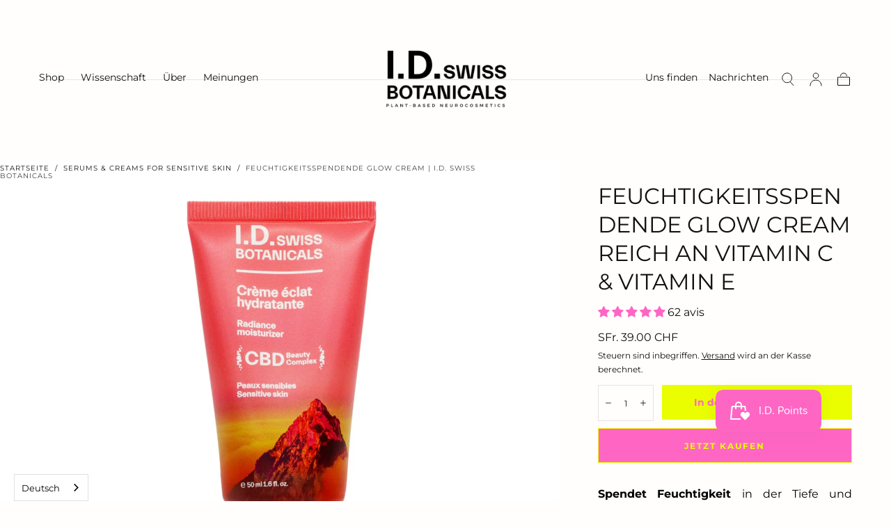

--- FILE ---
content_type: text/html; charset=utf-8
request_url: https://de.idswissbotanicals.ch/products/radiance-moisturizer?view=card
body_size: 915
content:

<card-product class="card-product  " data-handle="radiance-moisturizer" data-id="6768205496519-Recently-Viewed-">
  <div class="relative">

    <a href="/products/radiance-moisturizer" class="media card-product__media  has-hover" aria-label="Crème Éclat Hydratante Riche en Vitamine C & Vitamine E"><img src="//de.idswissbotanicals.ch/cdn/shop/files/day1.jpg?v=1717754615&amp;width=64" alt="Feuchtigkeitsspendende Glow Cream Reich an Vitamin C &amp; Vitamin E" width="540" height="540" loading="lazy" class=" js-media-default is-visible" sizes="(max-width: 360px) 100vw, (max-width: 480px) 480px, 540px" srcset="//de.idswissbotanicals.ch/cdn/shop/files/day1.jpg?v=1717754615&amp;width=360 360w,//de.idswissbotanicals.ch/cdn/shop/files/day1.jpg?v=1717754615&amp;width=480 480w">
<img src="//de.idswissbotanicals.ch/cdn/shop/products/Day_Creme_I.D.SWISSBOTANICALS.gif?v=1717754622&amp;width=64" alt="Feuchtigkeitsspendende Glow Cream Reich an Vitamin C &amp; Vitamin E" width="540" height="540" loading="lazy" class=" hover-img" sizes="(max-width: 360px) 100vw, (max-width: 480px) 480px, 540px" srcset="//de.idswissbotanicals.ch/cdn/shop/products/Day_Creme_I.D.SWISSBOTANICALS.gif?v=1717754622&amp;width=360 360w,//de.idswissbotanicals.ch/cdn/shop/products/Day_Creme_I.D.SWISSBOTANICALS.gif?v=1717754622&amp;width=480 480w">

    </a><!-- /.media --><div class="card-product__overlay-content"></div><!-- /.card-product__overlay-content -->
      <div class="card-product__sizes js-sizes svg-color-inherit no-js-hidden">
        <button type="button" class="card-product__sizes-btn-toggle js-btn-toggle-sizes button-reset" data-id="6768205496519-Recently-Viewed-" aria-label="Afficher les tailles">
          <svg width="24" height="24" viewBox="0 0 24 24" fill="none" xmlns="http://www.w3.org/2000/svg">
  <path d="M12 4V20" stroke="#111111" stroke-linecap="square"></path>
  <path d="M4 12H20" stroke="#111111" stroke-linecap="square"></path>
</svg>

        </button>

        <div class="card-product__sizes-content js-sizes-content" data-id="6768205496519-Recently-Viewed-">
          <div class="card-product__sizes-items">
            <div class="card-product__sizes-overlay">
              <div class="lds-ring">
  <span></span>

  <span></span>

  <span></span>

  <span></span>
</div><!-- /.lds-ring -->

            </div><!-- /.card-product__sizes-overlay -->

            <div class="card-product__sizes-messages js-messages">
              <div class="card-product__sizes-message js-success-message hidden">
                <svg width="24" height="24" viewBox="0 0 24 24" fill="none" xmlns="http://www.w3.org/2000/svg">
  <path d="M20 6L9 17L4 12" stroke="#111111" stroke-linecap="square" data-ignore-fill=""></path>
</svg>


                <p>In den Warenkorb gelegt</p>
              </div><!-- /.card-product__sizes-message -->

              <div class="card-product__sizes-message js-error-message hidden">
                <svg width="24" height="24" viewBox="0 0 24 24" fill="none" xmlns="http://www.w3.org/2000/svg">
  <path d="M18 6L6 18" stroke="currentColor" stroke-linecap="square"></path>
  <path d="M6 6L18 18" stroke="currentColor" stroke-linecap="square"></path>
</svg>



                <p data-text="">Etwas ist schief gelaufen! Bitte versuchen Sie es zu einem späteren Zeitpunkt erneut.</p>
              </div><!-- /.card-product__sizes-message -->
            </div><!-- /.card-product__sizes-messages -->

            
              <ul class="list-unstyled">

                <li>
                      <button type="button" class="card-product__sizes-btn button-reset js-btn-size " data-variantid="40103035437255" data-size="Default Title" title="Default Title">
                        
In den Warenkorb legen
                      </button>
                    </li>

              </ul><!-- /.list-unstyled -->
            
          </div><!-- /.card-product__sizes-items -->
        </div><!-- /.card-product__sizes-content -->
      </div><!-- /.card-product__sizes -->
</div><!-- /.relative -->

  <a href="/products/radiance-moisturizer" class="card-product__content focus-inset">
    <h6 class="card-product__title">Feuchtigkeitsspendende Glow Cream Reich an Vitamin C &amp; Vitamin E</h6><!-- /.card-product__title -->
<div class="price card-product__price">
  <div class="price__container"><div class="price__regular">
          <span class="visually-hidden">Regulärer Preis</span>
          <span>SFr. 39.00 CHF</span>
        </div></div>
</div>
</a></card-product><!-- /.card-product -->


--- FILE ---
content_type: text/css
request_url: https://de.idswissbotanicals.ch/cdn/shop/t/18/assets/section-product.css?v=65309371985633227231738758004
body_size: 6457
content:
:root{--input-border-radius-half: calc((var(--input-border-radius) - 1rem) / 2)}.no-js .product noscript{display:block}.product .caption{letter-spacing:0}.product__media{display:block;position:relative}.product__media .media{padding-block-end:177.78%}.product__media.product__media-layout--full .media{height:100%}@media screen and (min-width: 749px){.product__media.product__media-layout--full:not(.product__media--fit){height:93%}.product__media.product__media-layout--full:not(.product__media--fit){--product-media-area-height: 100%}.product__media.product__media--fit .media:not(.media--thumb){height:var(--product-media-area-height, 100%)}}@media screen and (max-width: 749px){.template-theme--mirage .product__media .media{padding-block-end:100%}}.swiper-wrapper__center{justify-content:center;margin:0 auto}.product__media .swiper{overflow:visible;margin-inline-start:0}.product__media .swiper-pagination{height:.3rem;inset-block-start:auto;inset-block-end:0}.product__media .swiper-pagination .swiper-pagination-progressbar-fill{background-color:var(--color-heading-text)}@media screen and (min-width: 750px){.product__media .swiper-pagination{display:none}.product__media-layout--full .product__media-slider .media>*,.product__media-layout--full .product__media-slider .media img{height:inherit}}.product__media .media.media--thumb{padding-block-end:100%}.product__media-layout--full .swiper{width:100%;height:100%}.product--single-media .product__media .swiper{width:100%}.product__media-layout--full{height:auto}.product__media .swiper-buttons path{stroke:var(--color-body-text, #111111)}@media screen and (min-width: 750px){.product__media-layout--full{height:var(--product-media-area-height)}}@media screen and (min-width: 990px){.product__media-layout--full .swiper{width:100%}.product--single-media .product__media .swiper{max-width:83%;margin-inline:auto}.product__media .swiper-buttons{padding-inline:3.2rem}.product__media .swiper-button{width:6.4rem;height:6.4rem}.product .container .product-gallery__close,.product .container .product__modal-triggers{position:absolute;inset-block-end:2.4rem;inset-inline-start:2.4rem;z-index:2}}.product__media-layout--full.product__media .product__media-slider .media.media--thumb{aspect-ratio:1;height:auto}.product__media-layout--full .swiper{width:100%}.product__gallery-opener{position:relative;pointer-events:none;opacity:0;will-change:opacity;transition:opacity var(--duration-default)}.pswp--product-media-gallery{background-color:var(--color-body-background)}.pswp--product-media-gallery:not(.pswp--zoomed-in){-webkit-user-drag:none}.pswp--product-media-gallery .pswp__button{width:auto}.pswp--product-media-gallery .pswp__button svg{width:2.4rem;height:2.4rem}.pswp--product-media-gallery .pswp__button--close{margin-block-start:1.6rem;margin-inline-end:1.6rem;width:3.6rem;height:3.6rem}.pswp--product-media-gallery .pswp__button--arrow--prev{inset-inline-start:var(--section-spacing-unit-mobile)}.pswp--product-media-gallery .pswp__button--arrow--next{inset-inline-end:var(--section-spacing-unit-mobile)}@media screen and (min-width: 750px){.pswp--product-media-gallery .pswp__button svg{width:4.8rem;height:4.8rem}.pswp--product-media-gallery .pswp__button--arrow--prev{inset-inline-start:var(--page-gutter)}.pswp--product-media-gallery .pswp__button--arrow--next{inset-inline-end:var(--page-gutter)}}.pswp--product-media-gallery .pswp__top-bar .pswp__button--close,.product__gallery-toggle,.product-gallery__close{background-color:var(--color-body-background);color:var(--color-heading-text);display:flex;align-items:center;justify-content:center;width:3.2rem;height:3.2rem;padding:0;border:none;border-radius:0;z-index:2;cursor:pointer;will-change:background-color;transition:background-color var(--duration-default),color var(--duration-default)}@media screen and (min-width: 750px){.pswp--product-media-gallery .pswp__top-bar{width:auto;height:6rem}.pswp--product-media-gallery .pswp__top-bar .pswp__button--close,.product__gallery-toggle,.product-gallery__close{width:6rem;height:6rem}}.pswp--product-media-gallery .pswp__item{background-color:var(--color-body-background)}@media screen and (min-width: 1400px){.product--single-media .product__media .swiper{max-width:100%}}@media (hover: hover) and (pointer: fine){.pswp--product-media-gallery .pswp__top-bar .pswp__button--close:hover,.product__gallery-toggle:hover,.product-gallery__close:hover{background-color:var(--color-body-text);color:var(--color-body-background)}}@media (prefers-reduced-motion){.pswp--product-media-gallery .pswp__top-bar .pswp__button--close{transition:none}}.product__gallery-wrapper .media video{object-fit:contain}.product__gallery-opener~.product__gallery-opener{position:absolute;inset-block-end:0;inset-inline-start:0}.product__gallery-opener.is-active{pointer-events:all;opacity:1;z-index:2}.pswp--product-media-gallery{position:absolute;inset-block-start:0;inset-inline-start:0;width:var(--product-media-area-width, 100%);height:var(--product-media-area-swiper-height, 100%);overflow:hidden;z-index:var(--z-modals)}.pswp--product-media-gallery .pswp{position:relative}.pswp .pswp__top-bar{width:100%}.pswp .pswp__top-bar .pswp__button--zoom{display:none}.pswp .pswp__content>*:not(iframe,model-viewer,video){width:100%;height:auto}.pswp .pswp__content>iframe,.pswp .pswp__content>model-viewer,.pswp .pswp__content>video{width:100%;height:100%}@media screen and (min-width: 750px){.pswp .pswp__content>*:not(iframe,video){width:auto;height:100%}}.pswp .pswp__counter{text-shadow:none;color:var(--color-body-text)}.pswp--touch .pswp__button--arrow{visibility:visible!important}.product-gallery{background-color:var(--color-body-background);display:none;width:100%;height:var(--product-media-area-swiper-height, 100%);position:absolute;inset-block-start:0;inset-inline-start:0;z-index:calc(var(--z-modals) - 1)}.product-gallery[open]{display:block}.product-gallery__dialog,.product__gallery-content,.product__modal-slider{height:100%}.product__gallery-content{background-color:var(--color-body-background)}.product__gallery-wrapper,.product__gallery-content .product__gallery-wrapper .media{width:100%;height:100%}.product__gallery-content .swiper-arrows{z-index:2}.product-gallery__close,.product__modal-triggers{position:absolute;inset-block-end:1.6rem;inset-inline-start:1.6rem;z-index:2;border:1px solid rgba(0,0,0,.05)}.product__modal-triggers{display:flex;gap:.8rem}@media screen and (min-width: 750px){.product-gallery__close,.product__modal-triggers{inset-block-end:2.4rem;inset-inline-start:var(--page-gutter)}}.product__breadcrumbs ul{display:block;word-break:break-word;word-wrap:break-word}.product__breadcrumbs li{display:inline-block}.product__breadcrumbs li:not(.breadcrumbs__separator){display:inline}@media screen and (max-width: 749px){.product--single-media .product__breadcrumbs,.product--no-media .product__breadcrumbs{padding-inline:var(--page-gutter)}}.product__grid__item--media,.product__grid{position:relative}.product__grid__item--media{overflow:hidden}.product__grid{row-gap:.8rem}.product__grid__item--media{order:2}.product__media-layout--full .product__media-slider{height:100%}.product__bar{order:1;margin-block-start:.8rem}.product .container .product__bar .container{padding:0 2.4rem}.product .container-fluid .product__bar .container{padding:0 var(--page-gutter)}.product__grid__item--content{order:3}.product__tags{position:absolute;inset-block-start:0;inset-inline-end:var(--page-gutter)}.product__tags.marquee-tags{font-size:var(--font-size-static-small);line-height:1.15;letter-spacing:var(--letter-spacing-medium);text-transform:uppercase}@media screen and (max-width: 749px){.product__container--no-padding-mobile{padding:0}.product__media-layout--partial .media,.product__media-layout--full .media{padding-bottom:120%}}@media screen and (max-width: 990px){.product__breadcrumbs{position:relative;inset-inline:0}.product__breadcrumbs,.product__tags :first-child{color:var(--color-heading-text)!important}}.product__content{margin-block:2.3rem;padding:0 var(--page-gutter)}.product__content .subify-product-price-wrapper .subify-discount-percentage{border:none;font-size:var(--font-size-extra-small);padding:0;margin:0;text-transform:uppercase;color:var(--color-price-accent);letter-spacing:var(--letter-spacing-medium)}.product__content .subify-product-price-wrapper{justify-content:space-between}.product__content>*{margin-block-end:1.2rem}.product__content.justify-center>*{justify-content:flex-start;text-align:start}@media screen and (min-width: 990px){.product .container-fluid .product__bar .container{padding:0}.product__content.justify-center>*{justify-content:center;text-align:center}}.product__content .product__app-block{color:var(--color-heading-text)}.product__content .product__app-block .shopify_subscriptions_app__title{font-size:var(--font-size-static-small);line-height:1.15;text-transform:uppercase;letter-spacing:.1rem;color:var(--color-heading-text)!important}.product__content .product__app-block .shopify_subscriptions_fieldset{font-family:var(--font-body-family);font-size:var(--font-size-static-small);color:var(--color-heading-text)}.product__content .product__app-block .shopify_subscriptions_fieldset>div{border-color:var(--color-border-elements)!important}.product__content .product__app-block .shopify_subscriptions_app_block_label_children li{font-family:var(--font-heading-family);font-size:var(--font-size-static-small);color:var(--color-heading-text)}.product__content .product__app-block .shopify_subscriptions_app_block_label{color:var(--color-heading-text);border-color:var(--color-border-elements)!important}.product__content .product__app-block .shopify_subscriptions_in_widget_price{font-size:var(--font-size-small);line-height:var(--line-height-medium);font-weight:var(--font-weight-normal)}.product__content .product__app-block label{display:flex;justify-content:center;align-items:flex-start}.product__content .product__app-block li label{display:flex;justify-content:start;align-items:flex-start}.product__content .product__app-block .shopify_subscriptions_app_block_label_children{padding-left:0}.product__content .product__app-block .shopify_subscriptions_purchase_option_wrapper{align-items:center}.product__title{justify-content:flex-start;margin-block:1.6rem 1.3rem}@media screen and (max-width: 990px){.product__title{justify-content:center}.product .product__title{font-size:calc(var(--font-heading-scale) * 2.4rem);line-height:calc(1 + .3 / var(--font-heading-scale))}}.product__content--has-mobile-tags{position:relative;padding-block-start:.1rem}@media screen and (max-width: 989px) and (min-width: 750px){.product__content{padding-inline:2rem}}@media screen and (min-width: 750px){.product__grid--has-media{grid-template-columns:repeat(2,1fr)}.product__bar{grid-column:span 2}.product__tags{inset-inline-end:0}.product__media{position:sticky;inset-block-start:var(--header-height, var(--default-header-height));width:50vw}.product__grid__item--media{overflow:visible}}@media screen and (min-width: 990px){.product__grid__item,.product__bar{order:initial}.product--single-media .product__bar{order:1;margin-block-end:2.9rem}.product--single-media .product__grid__item--media{order:2}.product--single-media .product__grid__item--content{order:3}.product__media .media{padding-block-end:140%}.product__media .media.media--thumb,.container .product__media-layout--partial.product__media .media.media--thumb{padding-block-end:100%}.product__bar--fixed-desktop{position:absolute;inset-inline-start:0;inset-inline-end:auto;width:100%;margin-block:2.4rem;z-index:2}.product--single-media .product__bar{margin-block-start:2.4rem}.product__grid--has-media .product__bar--fixed-desktop{width:55%}.product .container .product__grid--has-media,.product .container-fluid .product__grid--has-media{gap:0;grid-template-columns:60% 40%}.product__media{width:100%}.container .product__media:not(.product__media--fit){height:100%}.product__content{padding-inline:2rem}.product .product__content{margin-block:5rem}.product__title{margin-block:2rem 1.6rem}}.product__media,.product__media .media:not(.media--thumb){background-color:var(--color-background-light)}.product__media .media:not(.media--thumb) img{mix-blend-mode:darken}.product__media .media.media--thumb img{background-color:var(--color-white)}@media screen and (min-width: 1250px){.product .container-fluid .product__grid--has-media{grid-template-columns:62.7% 37.3%}.product .container .product__grid--has-media .product__bar--fixed-desktop{width:60%}.product .container-fluid .product__grid--has-media .product__bar--fixed-desktop{width:62.5%}.product__content{padding-inline:var(--page-gutter)}}@media screen and (min-width: 1400px){.product--single-media .product__grid--has-media{grid-template-columns:repeat(12,1fr);gap:0 2.6rem}.product--single-media .product__bar{grid-column:span 12}.product--single-media .product__grid__item--media{grid-column:2 / 7}.product--single-media .product__grid__item--content{grid-column:8 / 12}.product--single-media .product__content{max-width:none;padding-inline:0}}.product__price .price{font-size:var(--font-size-static-medium)}@media screen and (min-width: 990px){.product__price .price{font-size:var(--font-size-medium)}}.product__button-xr{display:flex;align-items:center;justify-content:center;padding:1.2rem;border:none;background-color:var(--color-background-accent-1)}.product__button-xr[data-shopify-xr-hidden]{display:none}.product__button-xr svg{margin-inline-end:.8rem}.product__price .price__notice{color:var(--color-body-text);margin-block-start:.4rem}.product__price ins{color:var(--color-error)}.product__price del{display:inline-block;margin-inline-end:0;color:var(--color-body-text)}.product__price--subscription{display:flex;justify-content:space-between;align-items:center;flex-wrap:wrap;gap:0 1rem}.product__price--subscription .price,.product__price--subscription .price__container{display:contents}.product__price--subscription .price__sale{flex:1}.product__price--subscription .price__container>:first-child{order:1}.product__price--subscription .price__container>:nth-child(2){order:3;flex-basis:100%}.product__subscription-price{margin-block:0;order:4}.product__price-subscription{order:2;margin-block:0;color:var(--color-price-accent);text-transform:uppercase;font-size:var(--font-size-static-small)}.product__selector{margin-block-start:2.4rem}.product-selector--stacked{display:flex;column-gap:.8rem;row-gap:1.2rem;flex-direction:row}@media screen and (max-width: 989px){.product-selector--stacked{column-gap:1.2rem;flex-direction:column}}.product-selector__buttons{padding:0;border:none;border-radius:0}.product-selector__buttons legend{margin-block-end:.8rem;padding:0;text-transform:uppercase;color:var(--color-heading-text);font-size:var(--font-size-static-small);letter-spacing:.2rem}.product-selector__buttons label{font-size:1rem}.product-selector__buttons .dropdown__list,.product__purchase-options .dropdown__list{border-radius:0 0 var(--input-border-radius-half) var(--input-border-radius-half);border-block-start:0;transition:none}.dropdown.is-open .dropdown__summary .dropdown__button{border-radius:var(--input-border-radius-half) var(--input-border-radius-half) 0 0}.product-selector__buttons .dropdown__button{display:flex;align-items:center;color:var(--color-heading-text)}.product-selector__buttons .dropdown__item-button,.product__purchase-options .dropdown__item-button{padding:.8rem 4.8rem .8rem 1.6rem;text-align:start}.product-selector__buttons .dropdown__item-button:not([disabled]){color:var(--color-heading-text)}.product__swatch{border-color:var(--color-border-elements);color:var(--color-heading-text)}.product__swatch:not(.product__swatch--color){display:flex;align-items:center;justify-content:center;width:auto;min-width:3.2rem;font-size:1rem;text-transform:uppercase;padding-inline:.8rem}.product__swatch{will-change:border-color;transition:border-color var(--duration-default);border-color:var(--color-border-elements)}.product__swatches input:disabled+.swatch{cursor:default;background:linear-gradient(to top right,#fff calc(50% - 1px),#aaa,#fff calc(50% + 1px))}@media (hover: hover){.product__swatch:not(input:disabled+.product__swatch):hover{transform:none!important;border-color:var(--color-heading-text)}}.product-selector__buttons+.product-selector__buttons{margin-block-start:2rem}.product-selector--stacked .product-selector__buttons+.product-selector__buttons{margin-block-start:0}.product-selector__dropdown,.product-selector__buttons dropdown-input{flex:1}.product__size-guide .size-guide-container .size-guide-table-wrapper{--table-width: max-content;overflow-x:auto;padding-inline:.1rem;min-height:45rem}.product__size-guide .size-guide-container .size-guide-table-wrapper.with-shadow{padding-inline-start:0;padding-inline-end:.1rem}.product__size-guide .size-guide-table-wrapper.with-shadow th:first-child,.product__size-guide .size-guide-table-wrapper.with-shadow td:first-child{box-shadow:inset -4px 0 2px -3px #0000001a}.product__size-guide .size-guide-table-wrapper th:first-child,.product__size-guide .size-guide-table-wrapper td:first-child{position:sticky;left:0;background-color:var(--color-white);z-index:2}.size-guide-table th{position:sticky;top:0;background-color:var(--color-white);z-index:3}.product__size-guide .size-guide-container::-webkit-scrollbar{height:.1rem}.product__size-guide .size-guide-container::-webkit-scrollbar-thumb{background-color:#000}.product__size-guide .size-guide-container::-webkit-scrollbar-track{background-color:var(--color-white)}.product__size-guide{display:block;margin-block-start:1rem}.product__size-guide summary span{color:var(--color-heading-text)}@media screen and (min-width: 990px){.product__size-guide{margin-block-start:.5rem}}.product__purchase-options{display:block;margin-block-start:var(--spacing-5)}.product__purchase-options .dropdown__button{color:var(--color-heading-text)}.product__purchase-options-body,.product__purchase-group-selects{will-change:opacity,visibility,max-height;transition:opacity var(--duration-default),visibility var(--duration-default),max-height var(--duration-default)}.product__purchase-options-body.is-hidden{max-height:0;opacity:0;visibility:hidden;padding-block-start:0}.product__purchase-options-body{position:relative;padding-block-start:2.4rem;z-index:2}.product-selector__submit{width:100%}.product__purchase-options-foot{display:flex;align-items:center;flex-wrap:wrap;gap:0 1rem;margin-block-end:var(--spacing-5)}.product__purchase-options-description-title{max-width:70%;color:var(--color-heading-text);font-size:var(--font-size-static-small)}.product__purchase-options .dropdown__label{font-size:var(--font-size-static-small);color:var(--color-heading-text)}.product__subscription-description{width:100%;flex:1}.product__subscription-policy summary span{color:var(--color-heading-text)}.product__subscription-description p{font-size:var(--font-size-static-small);margin-block:0}.product__text--body{margin-block:.6rem;display:flex;align-items:center;gap:1rem;color:var(--color-heading-text)}.product__text--body svg{width:1.6rem;flex-shrink:0}.product__text--link a{text-decoration:none;letter-spacing:inherit}.product__text+.product__text{margin-block-start:0}.product__content>product-form{display:block;margin-block-end:2rem}.product__form{display:grid;gap:1.6rem}.product__form [data-error-wrapper]{grid-row:4 / 5}.product__form .shopify-payment-button__button--hidden{position:absolute!important;overflow:hidden;width:1px;height:1px;margin:-1px;padding:0;border:0;clip:rect(0 0 0 0);word-wrap:normal!important}.product-selector__quantity quantity-input{width:100%}.product-selector__quantity .quantity__input{flex:1}.product-selector__quantity .quantity__button{width:3.5rem;display:flex;align-items:center;justify-content:center}.product-selector__quantity .quantity__button svg{width:1rem}.product-selector__quantity .quantity__input{height:5rem}.product__content .product__accordion span{pointer-events:none}.product__accordion .accordion__button span svg{width:2rem;height:2rem}.product__accordion .accordion__icon{position:relative;display:flex;align-items:center;justify-content:center;margin-inline-end:1.2rem}.accordion__section .accordion__icon>svg{position:absolute;transition:transform var(--duration-default),opacity var(--duration-default)}.accordion__section.is-active .accordion__icon svg:first-child{opacity:0;transform:rotate(-90deg)}.accordion__section.is-active .accordion__icon svg:last-child{opacity:1;transform:none}.product__form--seperate .product-selector__quantity{grid-column:span 2 / span 2}@media screen and (max-width: 749px){.product__form [data-error-wrapper],.product__form .product-selector__submit,.product__form .shopify-payment-button,.product__form .gift-card-recipient-form,.product__form:not(.product__form--inline) .product-selector__submit,.product__form .product-selector__quantity{grid-column:span 2 / span 2}}@media screen and (min-width: 750px){.product__form--inline{grid-template-columns:8rem auto;grid-template-rows:5rem auto auto;gap:1.2rem}.product__form--inline .quantity__button{width:1rem}.product__form--inline .quantity__wrapper{width:100%}.product__form--inline .product-selector__quantity .quantity__button{padding-inline:.5rem;width:2rem;margin-inline:0}.product__form [data-error-wrapper]{grid-row:3 / 4;grid-column:span 2}.product__form .shopify-payment-button,.product__form .gift-card-recipient-form{grid-column:span 2}.product__form:not(.product__form--inline) .product-selector__submit{grid-column:span 2}}@media screen and (min-width: 990px){.product-selector__buttons{display:flex;gap:1rem 1.5rem;flex:1}.product__swatches{flex:1}}.product-bar{position:fixed;inset-block-end:0;inset-inline-start:0;width:100%;height:6.6rem;padding:.8rem;background-color:var(--color-background-inverse);margin-block-end:0;z-index:var(--z-modals);will-change:opacity;transition:opacity var(--duration-default);opacity:1;visibility:visible}.product-bar,.product-bar>*{will-change:opacity,visibility;transition:opacity var(--duration-default),visibility var(--duration-default)}.template-theme--sahara .product-bar{padding:0;height:fit-content}.template-theme--sahara .product-bar__options{display:flex}.template-theme--sahara .product-bar__options>*{flex:1}.template-theme--sahara .product-bar__options .dropdown__button{height:5rem}@media screen and (max-width: 749px){.product-bar.is-hidden{opacity:0;visibility:hidden;pointer-events:all}}@media screen and (min-width: 750px){.product-bar.is-hidden,.product-bar{opacity:0;visibility:hidden;pointer-events:none}}.product-bar__button{position:absolute;inset-block-start:0;inset-inline-start:0;width:100%}.product-bar__options{display:flex}.product-bar>.is-hidden{visibility:hidden;opacity:0;pointer-events:none}.product-bar--large .product-bar__options{flex-wrap:wrap}.product-bar--large .product-bar__options>*:not(button){flex-basis:33.33%}.product-bar--large .product-bar__options>button,.product-bar--no-options .product-bar__options>*{flex-basis:100%}.product-bar .product-selector__dropdown{margin-inline-end:1rem}.product-bar .select-input__el{height:5rem;padding-inline:.8rem 2rem;border-width:0}.product-bar .select-input__wrapper svg{inset-inline-end:.8rem}.product-bar .dropdown.is-open .dropdown__summary .dropdown__button{border-radius:0 0 calc((var(--input-border-radius) - 1rem) / 2) calc((var(--input-border-radius) - 1rem) / 2)}.product-bar .dropdown__list{inset-block-start:auto;inset-block-end:calc(100% + -0px);min-height:auto;border-radius:calc((var(--input-border-radius) - 1rem) / 2) calc((var(--input-border-radius) - 1rem) / 2) 0 0;border-block-end:0}.product-bar .dropdown__list .dropdown__item-button{padding:.8rem 1.6rem;text-align:start}.product__inventory-notice{margin-block-start:1.6rem;gap:.6rem}.product__inventory-notice svg{width:2rem}.product__pickup-availabilities{display:block;margin-block-start:2.3rem}.pickup-availability-preview{display:grid;grid-template-areas:"title drawer-button" "meta meta";align-items:center;gap:0 1rem;padding-block:2.2rem;border-block-start:.1rem solid var(--color-border-elements)}.pickup-availability__info-title,.pickup-availability__info-meta{font-size:var(--font-size-static-small);margin-block:0}.pickup-availability__info-title{grid-area:title;color:var(--color-heading-text)}.pickup-availability__info-meta{grid-area:meta}.pickup-availability__drawer{grid-area:drawer-button}.pickup-availability__drawer .drawer__title{margin-block-end:3.2rem}.pickup-availability__drawer .drawer__button-text{padding-block-start:0;color:var(--color-heading-text)}.pickup-availability-store{padding:3rem 1.6rem 3.3rem;border:.1rem solid var(--color-border-elements);border-width:.1rem 0}.pickup-availability-store+.pickup-availability-store{border-block-start:0}.pickup-availability-store .pickup-availability-store__title{color:var(--color-heading-text);font-size:var(--font-size-static-large);margin-block:0 1.2rem}.pickup-availability-store .pickup-availability-store__preview{display:flex;gap:1rem;align-items:center;color:var(--color-heading-text);font-size:var(--font-size-static-small);margin-block-end:1.5rem}.pickup-availability-store .pickup-availability-address,.pickup-availability-store .pickup-availability-address p{font-style:normal;font-size:var(--font-size-static-small)}@media screen and (min-width: 990px){.product__pickup-availabilities summary{text-align:end}.pickup-availability-preview{padding-block:2rem}}.spr-starrating{flex-wrap:wrap}.spr-starrating.spr-summary-starrating .spr-stars{margin-inline-end:.5rem}.spr-stars span[role=img]{display:inline-flex;align-items:center;height:100%}.spr-stars span[role=img] svg{margin-inline-end:.3rem}.spr-starrating.spr-summary-starrating:not(#shopify-product-reviews .spr-starrating.spr-summary-starrating):not(.product-quickview__rating .spr-starrating){font-size:0}.spr-starrating .spr-stars+.spr-stars,.spr-summary-starrating a{color:var(--color-body-text);font-size:var(--font-size-static-small);display:flex;align-items:center}.spr-summary-starrating a{padding-block:0;text-transform:capitalize;letter-spacing:0}.spr-summary-starrating a:before{content:none}.spr-summary-starrating a .visually-hidden{width:auto;height:auto;margin:0 0 0 .4rem;position:static!important}.main-product__tabs-wrapper{max-width:calc(100vw - var(--page-gutter));overflow:hidden}.main-product__tabs{display:flex;align-items:center;justify-content:center;margin-block-end:.8rem;border-block-end:1px solid var(--color-background-light)}.main-product__tabs button{margin:0 1.2rem;padding:0 0 1.2rem;outline:none;cursor:pointer;border:none;transition:.3s;margin:0 .8rem;font-family:var(--font-body-family);font-size:var(--font-size-small);color:currentColor;font-size:1.4rem;line-height:1;text-transform:capitalize;background-color:transparent;text-overflow:ellipsis;overflow:hidden}.main-product__tabs button:hover,.main-product__tabs button.active{border-block-end:.1rem solid var(--color-black)}.main-product__tab-content{display:none;text-align:center;font-size:var(--font-size-extra-small);animation:fadeEffect 1s}@keyframes fadeEffect{0%{opacity:0}to{opacity:1}}.product__media .swiper-thumbs.swiper-horizontal,.product__media .swiper-thumbs.swiper-vertical{overflow:hidden}.product__media .swiper-thumbs.swiper-horizontal{max-width:100%}@media screen and (min-width: 750px){.product__media .swiper-thumbs.swiper-vertical{max-width:6rem;max-height:385px}}.product__media .swiper-thumbs.swiper-horizontal .swiper-slide{height:auto;position:relative;inset-block-start:0;inset-inline-start:0;border:1px solid rgba(0,0,0,.05);width:6rem!important}.product__media .swiper-thumbs.swiper-vertical .swiper-slide{border:1px solid rgba(0,0,0,.05)}.product__media .swiper-thumbs.swiper-vertical .swiper-slide-thumb-active,.product__media .swiper-thumbs.swiper-horizontal .swiper-slide-thumb-active{border:2px solid rgba(0,0,0,.5)}.product__media-slider .swiper-thumbs.swiper-horizontal{margin:.8rem}@media screen and (min-width: 750px){.product__media .swiper-thumbs{position:absolute;inset-block-start:7.2rem;width:6.3rem;inset-inline-start:var(--page-gutter);column-gap:.1rem}.product__media .swiper-thumbs .swiper-slide{cursor:pointer;max-height:6.2rem}.product__media .swiper-thumbs .swiper-slide-thumb-active{border:1px solid var(--color-heading-text)}.product__media .swiper-thumbs .swiper-slide .media img{height:100%}.product__media .swiper-thumbs .swiper-slide .media .media__badge{position:absolute;inset-block-start:.4rem;inset-inline-end:.4rem;margin-inline-start:auto;width:2rem;height:2rem;padding:.3rem;background-color:var(--color-white);z-index:2}.product__media .swiper-thumbs .swiper-slide .media .media__badge svg{width:100%;height:100%;opacity:.6;fill:var(--color-heading-text)}.product .container .swiper-thumbs{inset-inline-start:2.4rem}.product .container .swiper-thumbs.swiper-vertical{width:6rem;height:auto;overflow:hidden}.product .container .swiper-thumbs.swiper-vertical .swiper-slide{width:6rem;height:6rem!important}.product .swiper-thumbs.swiper-vertical,.product .swiper-thumbs.swiper-horizontal{position:absolute;overflow:hidden}.product .swiper-thumbs.swiper-vertical{width:6rem;height:100%}.product .swiper-thumbs.swiper-horizontal{width:100%;height:auto;inset-block-start:auto;inset-inline-start:calc(var(--page-gutter) + 6rem + 1rem);inset-block-end:1.6rem;cursor:pointer}}.template--giftcard .swiper-thumbs,.template--giftcard .product__modal-triggers{display:none}.container-fluid .product__media-layout--full .swiper{width:100%}@media screen and (min-width: 990px){.container-fluid .product__media-layout--full .media:not(.media--thumb) img{max-width:var(--product-media-area-width, 80rem);width:auto;height:var(--product-media-area-height, 100vh);margin-inline:calc((var(--product-media-area-width, 80rem) - var(--product-media-width, 80rem)) / 2)}}.container .product__media-layout--full .swiper,.container-fluid .product__media-layout--partial .swiper#product-media-gallery{width:100%}@media screen and (min-width: 990px){.container-fluid .product__media-layout--partial .swiper#product-media-gallery{width:60%}}@media screen and (min-width: 1920px){.container-fluid .product__media-layout--partial .swiper#product-media-gallery{width:40%}}.container .product__media-layout--partial .swiper{width:100%}@media screen and (min-width: 990px){.container .product__media-layout--partial .swiper{width:60%}}@media screen and (min-width: 1280px){.container .product__media-layout--partial .swiper{width:60%}}@media screen and (min-width: 1920px){.container .product__media-layout--partial .swiper{width:60%}}@media screen and (min-width: 2560px){.container .product__media-layout--partial .swiper{width:60%}}@media screen and (min-width: 3840px){.container .product__media-layout--partial .swiper{width:60%}}.recipient-form{--recipient-checkbox-margin-block-start: .64rem;display:block;position:relative;margin-block-end:1.2rem}.recipient-form-field-label{margin:.6rem 0}.recipient-form-field-label--space-between{display:flex;justify-content:space-between}.recipient-checkbox{flex-grow:1;font-size:var(--font-size-static-small);line-height:var(--line-height-small);letter-spacing:var(--letter-spacing-medium);display:flex;word-break:break-word;align-items:flex-start;max-width:inherit;position:relative;cursor:pointer;text-transform:uppercase;color:var(--color-heading-text);transition:opacity var(--duration-default)}.no-js .recipient-checkbox{display:none}.recipient-form>input[type=checkbox]{position:absolute;width:1.6rem;height:1.6rem;margin:var(--recipient-checkbox-margin-block-start) 0;inset-block-start:0;inset-inline-start:0;border:.1rem solid var(--color-border-elements);background:transparent;z-index:-1;appearance:none;-webkit-appearance:none;transition:border-color var(--duration-default),background-color var(--duration-default)}.recipient-form>input[type=checkbox]:before{content:"";position:absolute;inset-block-start:50%;inset-inline-start:50%;transform:translate(-50%,-50%);height:.6rem;width:.6rem;background-color:currentColor;opacity:0;transition:opacity var(--duration-default)}[dir=rtl] .recipient-form>input[type=checkbox]:before{transform:translate(50%,-50%)}.recipient-fields__field{margin:0 0 2rem}.recipient-fields .field__label{white-space:nowrap;text-overflow:ellipsis;overflow:hidden}.recipient-fields .field__input.text-area{padding:1.6rem;min-height:11.4rem}.recipient-checkbox>svg{margin-block-start:0;margin-inline-start:.2rem;margin-inline-end:1.2rem;flex-shrink:0}.recipient-form .icon-checkmark{visibility:hidden;position:absolute;inset-block-start:.4rem;inset-inline-start:.28rem;z-index:5}.recipient-form>input[type=checkbox]:checked+label .icon-checkmark{visibility:visible}.js .recipient-fields{display:none}.recipient-fields hr{margin:1.6rem auto}.recipient-form>input[type=checkbox]:checked~.recipient-fields{display:block;animation:animateMenuOpen var(--duration-default) ease}.recipient-form>input[type=checkbox]:not(:checked,:disabled)~.recipient-fields,.recipient-email-label{display:none}.js .recipient-email-label.required,.no-js .recipient-email-label.optional{display:inline}.recipient-form ul{line-height:calc(1 + .6 / var(--font-body-scale));padding-inline-start:4.4rem;text-align:start}.recipient-form ul a{display:inline}.recipient-form .error-message:first-letter{text-transform:capitalize}@media screen and (forced-colors: active){.recipient-fields>hr{border-block-start:.1rem solid rgb(var(--color-background))}.recipient-checkbox>svg{background-color:inherit;border:.1rem solid rgb(var(--color-background))}.recipient-form>input[type=checkbox]:checked+label .icon-checkmark{border:none}}
/*# sourceMappingURL=/cdn/shop/t/18/assets/section-product.css.map?v=65309371985633227231738758004 */


--- FILE ---
content_type: text/css
request_url: https://de.idswissbotanicals.ch/cdn/shop/t/18/assets/section-complete-the-set.css?v=29593859743811689281738758004
body_size: 304
content:
.section-complete-the-set:not(:has(.swiper-slide)):not(:has(.section__drawer)){display:none}.section-complete-the-set .section__slider-buttons{position:static;transform:none}.section-complete-the-set .section__slider-buttons button{margin-block-start:0}.section-complete-the-set .section__media{padding-block-end:80%}.section-complete-the-set .section__buttons{display:flex;flex-direction:column;justify-content:center;margin-block-end:2.4rem}.section-complete-the-set .section__drawer-button{display:flex;align-items:center;justify-content:space-between;gap:0 1rem;padding-block:2.4rem;font-family:var(--font-heading-family);font-size:var(--font-size-medium);color:var(--color-link-text);text-transform:none}.section-complete-the-set .section__drawer-button svg{will-change:transform;transition:transform var(--duration-default)}@media (hover:hover){.section-complete-the-set .section__drawer-button:hover{color:var(--color-link-text)}.section-complete-the-set .section__drawer-button:hover svg{transform:translate(25%)}[dir=rtl] .section-complete-the-set .section__drawer-button:hover svg{transform:translate(-25%)}}.section-complete-the-set .section__drawer-button:before{content:none}.section-complete-the-set .section__buttons>*:not(:first-child) .section__drawer-button,.section-complete-the-set .section__buttons>.section__drawer-button:not(:first-child){border-block-start:.1rem solid var(--color-border-elements)}.section-complete-the-set--flipped-mobile .section__grid>:first-child{order:2}.section-complete-the-set--flipped-mobile .section__grid>:last-child{order:1}.section__grid{row-gap:0}.section-complete-the-set .section__head{margin-block-end:2.4rem}.section-complete-the-set .section__title{font-size:2.4rem}.collapsible__content{display:none;opacity:0;visibility:hidden;transition:opacity .5s,visibility .5s,height .5s;height:0;padding:1.5rem 0;border-block-start:.1rem solid var(--color-default-border-elements)}.collapsible__button{cursor:pointer}.collapsible__button svg{transform:rotate(90deg)}.collapsible__button-active svg{transform:rotate(-90deg)}.section-complete-the-set .section__drawer-button.collapsible__button:hover svg{transform:rotate(90deg) translate(25%)}[dir=rtl] .section-complete-the-set .section__drawer-button.collapsible__button:hover svg{transform:rotate(-90deg) translate(25%)}.section-complete-the-set .section__drawer-button.collapsible__button-active:hover svg{transform:rotate(-90deg) translate(25%)}[dir=rtl] .section-complete-the-set .section__drawer-button.collapsible__button-active:hover svg{transform:rotate(90deg) translate(25%)}[dir=rtl] .section-complete-the-set .section__container svg{transform:rotate(180deg)}[dir=rtl] .section-complete-the-set .swiper-buttons .swiper-button--next{transform:rotate(0)}@media screen and (max-width: 749px){.section-complete-the-set .section__container{padding-inline:0}.section-complete-the-set .section__head,.section-complete-the-set .section__buttons,.section-complete-the-set .section__media{padding-inline:var(--page-gutter)}.section-complete-the-set .section__slider{margin-inline-start:var(--page-gutter)}}@media screen and (min-width: 750px){.section-complete-the-set .section__grid{grid-template-columns:51.5% 47%}.section-complete-the-set .section__drawer-button{width:76%;margin-inline:auto 3.6rem;text-transform:none;font-family:var(--font-heading-family)}.section-complete-the-set .collapsible__content{width:76%;margin-inline:auto 3.6rem}.section-complete-the-set:not(:has(.swiper-slide)) .section__drawer-button,.section-complete-the-set:not(:has(.swiper-slide)) .collapsible__content{margin-inline:auto}.section-complete-the-set--flipped-mobile .section__grid>:first-child,.section-complete-the-set--flipped-mobile .section__grid>:last-child{order:initial}.section-complete-the-set--flipped-desktop .section__grid{direction:rtl}.section-complete-the-set--flipped-desktop .section__grid>*{direction:initial}.section-complete-the-set .card-product__media{padding-block-end:132%}.section-complete-the-set .section__grid:has(.hidden+.grid__item),.section-complete-the-set .section__grid--centered{grid-template-columns:initial;margin-inline:auto}.section-complete-the-set .section__grid:has(.hidden+.grid__item) .section__drawer-button,.section-complete-the-set .section__grid--centered .section__drawer-button{width:66%;margin-inline:auto}.section-complete-the-set .section__grid:has(.hidden+.grid__item) .collapsible__content,.section-complete-the-set .section__grid--centered .collapsible__content{width:66%;margin-inline:auto}}.section-complete-the-set:has(.section__drawer details[open]){position:relative;z-index:var(--z-header)}
/*# sourceMappingURL=/cdn/shop/t/18/assets/section-complete-the-set.css.map?v=29593859743811689281738758004 */


--- FILE ---
content_type: text/css
request_url: https://de.idswissbotanicals.ch/cdn/shop/t/18/assets/section-before-and-after.css?v=168378134999726734061738758004
body_size: 793
content:
:root{--ims-handle-circle-width: 4.4rem;--ims-label-padding: 2.25rem}.section-before-and-after{padding:var(--section-vertical-padding) 0;background-color:var(--color-body-background)}.before-and-after-grid{position:relative;display:grid;gap:4rem}.section_slider_layout--full .before-and-after-grid{grid-template-rows:auto auto;gap:4rem}.section_slider_layout--full .before-and-after-grid-col-text-content{display:grid;grid-template-columns:50% 50%}.section_slider_layout--full .before-and-after-grid-col-text-content-text-container{padding-inline-end:4rem}.section_slider_layout--full .before-and-after-grid-col-text-content-button-container{display:flex;align-items:flex-end;justify-content:flex-end}.section_slider_layout--full .section-before-and-after-content{margin-block-end:0}@media screen and (max-width: 749px){.section_slider_layout--full .before-and-after-grid-col-text-content{grid-template-rows:auto auto;grid-template-columns:1fr;gap:0}.section_slider_layout--full .before-and-after-grid-col-text-content-text-container{padding-inline-end:0}.section_slider_layout--full .before-and-after-grid-col-text-content-button-container{display:flex;align-items:flex-start;justify-content:flex-start}.section_slider_layout--full .section-before-and-after-content{margin-block-end:3rem}}.section_slider_layout--shrink .before-and-after-grid{grid-template-columns:1fr minmax(2rem,86.2rem);gap:4rem}@media screen and (max-width: 1199px){.section_slider_layout--shrink .before-and-after-grid{grid-template-rows:auto auto;grid-template-columns:1fr;gap:4rem}}.section-before-and-after{padding:var(--section-vertical-padding) 0}.section-before-and-after-title{margin-block-start:0;margin-block-end:1.6rem;letter-spacing:-.01em;line-height:1.3}.section_slider_layout--shrink .section-before-and-after-content{margin-block-start:0;margin-block-end:4.25rem;letter-spacing:-.01em;line-height:1.6}@media screen and (max-width: 749px){.section_slider_layout--shrink .section-before-and-after-content{margin-block-end:3rem}}.ims-container{position:relative;overflow:hidden;height:60rem;width:100%}@media screen and (max-width: 749px){.ims-container{height:21.6rem}}.ims-container .ims-images-wrapper .ims-image{position:absolute;height:100%;width:100%;pointer-events:none;user-select:none;-webkit-user-select:none;-webkit-touch-callout:none}.ims-container .ims-images-wrapper .ims-image-before .ims-placeholder-svg{background-color:var(--color-background-accent-1)}.ims-container .ims-images-wrapper .ims-image-after .ims-placeholder-svg{background-color:var(--color-background-accent-2)}.ims-container .ims-images-wrapper .ims-image img,.ims-container .ims-images-wrapper .ims-image svg{height:100%;width:100%;object-fit:cover}.ims-container .ims-images-wrapper .ims-image-after{clip-path:polygon(0 0,50% 0,50% 100%,0 100%)}.ims-container .ims-slider{position:absolute;inset-block-start:0;height:100%;width:100%;z-index:10}input[type=range].before-and-after-input{position:absolute;-webkit-appearance:none;-moz-appearance:none;appearance:none;height:100%;width:100%;background-color:transparent;outline:none;cursor:pointer}input[type=range]::-webkit-slider-runnable-track .before-and-after-input{-webkit-appearance:none;appearance:none;box-shadow:none;border:none;background:transparent}input[type=range]::-moz-range-track .before-and-after-input{-moz-appearance:none;-webkit-appearance:none;appearance:none;box-shadow:none;border:none;background:transparent}input[type=range]::-ms-track .before-and-after-input{-webkit-appearance:none;appearance:none;box-shadow:none;border:none;background:transparent}input[type=range]::-webkit-slider-thumb .before-and-after-input{-webkit-appearance:none;appearance:none;height:var(--ims-handle-circle-width);width:var(--ims-handle-circle-width);box-shadow:none;border:none;background:transparent}input[type=range]::-moz-range-thumb .before-and-after-input{-moz-appearance:none;-webkit-appearance:none;appearance:none;height:var(--ims-handle-circle-width);width:var(--ims-handle-circle-width);box-shadow:none;border:none;background:transparent}input[type=range]::-ms-thumb .before-and-after-input{-webkit-appearance:none;appearance:none;height:var(--ims-handle-circle-width);width:var(--ims-handle-circle-width);box-shadow:none;border:none;background:transparent}[dir=rtl] .ims-container .ims-slider .ims-handle-line{transform:translate(-50%);left:50%;inset-inline-start:auto;z-index:3}.ims-container .ims-slider .ims-handle-line,.ims-container .ims-slider div:empty.ims-handle-line{position:absolute;inset-block-start:0;inset-inline-start:50%;display:block;height:100%;width:2px;background-color:var(--color-white);pointer-events:none}.ims-container .ims-slider .ims-handle-circle,.ims-container .ims-slider div:empty.ims-handle-circle{position:absolute;z-index:2;inset-block-start:calc(50% - .4rem);inset-inline-start:50%;display:block;height:var(--ims-handle-circle-width);width:var(--ims-handle-circle-width);background:url("data:image/svg+xml; utf8, <svg xmlns='http://www.w3.org/2000/svg' x='0px' y='0px' viewBox='0 0 24 24' fill='currentColor'><path d='M15.4,16.8l-1.1-0.4c1-2.3,1.8-3.4,3.3-4.4c-1.6-1-2.4-2.1-3.3-4.3l1.1-0.4c1,2.4,1.8,3.3,3.7,4.3l1,0.5l-1,0.5C17.2,13.4,16.4,14.3,15.4,16.8z' fill='white' /><path d='M8.6,16.8c-1-2.5-1.8-3.3-3.7-4.3l-1-0.5l1-0.5c2-1,2.7-1.9,3.7-4.3l1.1,0.4C8.7,9.9,7.9,11,6.3,12c1.5,0.9,2.4,2.1,3.4,4.4L8.6,16.8z' fill='white' /></svg>"),var(--color-background-primary);border:2px solid var(--color-white);border-radius:50%;background-size:contain;cursor:pointer;transform:translate(-50%,-50%)}[dir=rtl] .ims-container .ims-slider .ims-handle-circle,[dir=rtl] .ims-container .ims-slider div:empty.ims-handle-circle{transform:translate(50%,-50%)}.ims-container .ims-label{position:absolute;inset-block-end:var(--ims-label-padding);z-index:3;padding:0;background:transparent;color:var(--color-white);font-family:var(--font-heading-family);font-size:1.8rem;font-weight:300;line-height:160%;letter-spacing:1px;text-transform:capitalize;user-select:none;-webkit-user-select:none;-webkit-touch-callout:none}.ims-container .ims-label.ims-label-before{inset-inline-start:var(--ims-label-padding)}.ims-container .ims-label.ims-label-after{inset-inline-end:var(--ims-label-padding)}@media screen and (max-width: 749px){.ims-container .ims-label{display:none}}
/*# sourceMappingURL=/cdn/shop/t/18/assets/section-before-and-after.css.map?v=168378134999726734061738758004 */


--- FILE ---
content_type: text/css
request_url: https://de.idswissbotanicals.ch/cdn/shop/t/18/assets/section-hero-banner.css?v=49238394846897608961738758004
body_size: 801
content:
.hero-banner{position:relative;overflow:hidden;display:flex}html.js .hero__swiper .hero__content{transform:translateY(30%);transition:transform .6s}html.js .hero__swiper-slide.swiper-slide-active .hero__content{transform:translateY(0)}.hero__swiper{flex:1}html.no-js .hero__swiper-wrapper{display:block;height:auto}.hero__swiper-slide{display:flex;flex:0 0 100%;max-width:100%}html.no-js .hero__swiper-slide{height:auto}.hero__inner{display:grid;grid-template-rows:1fr;--inner-vertical-padding: 4rem;color:var(--color-body-text);width:100%;position:relative;z-index:3;background-color:var(--color-body-background)}.hero__content{position:relative;width:100%;padding:var(--inner-vertical-padding) var(--page-gutter);color:var(--color-body-text);display:flex;flex-direction:column;z-index:2;background-color:var(--color-body-background)}@media screen and (max-width: 749px){.hero__content{padding:var(--inner-vertical-padding) 1.6rem}}.hero-banner--full .hero__content{flex:1;background-color:transparent}.hero-banner--split .hero__content{flex:1;max-width:55rem;margin-inline:auto;background-color:var(--color-body-background)}.hero-banner--full .hero__content>:first-child,.hero-banner--split .hero__content>:first-child{margin-block-start:0}.hero__media{width:100%;height:100%}.hero-banner--full .hero__media{position:absolute;inset-block-start:0;inset-inline-start:0;width:100%;height:100%;background-color:transparent}.hero-banner--split .hero__media{padding:0;height:100%;background-color:var(--color-body-background)}.hero-banner--full .hero__media svg,.hero-banner--split .hero__media svg,.hero__media svg{opacity:.5}.hero-banner--full .hero__media iframe,.hero-banner--full .hero__media video,.hero__media iframe,.hero__media video{pointer-events:none;border:none;position:absolute;inset-block-start:50%;inset-inline-start:50%;width:100%;height:100%;transform:translate(-50%,-50%)}[dir=rtl] .hero-banner--full .hero__media iframe,[dir=rtl] .hero-banner--full .hero__media video,[dir=rtl] .hero__media iframe,[dir=rtl] .hero__media video{transform:translate(50%,-50%)}.hero-banner--full .hero__media--desktop iframe,.hero-banner--full .hero__media--desktop video,.hero__media--desktop iframe,.hero__media--desktop video{width:296%;max-width:296%}.hero__subtitle{color:var(--color-heading-text);font-size:var(--font-size-static-small);line-height:var(--line-height-small);letter-spacing:var(--letter-spacing-medium);margin:0 0 1.6rem;font-weight:var(--font-weight-normal)}.hero-banner .hero__title{color:var(--color-heading-text);font-size:3.6rem;line-height:1.2;margin:0}.hero__entry{margin-block-start:1.2rem}.hero__button{margin:3.2rem 0}.hero__entry p{margin-block-start:0}.hero__entry :last-child,.hero__entry:last-child{margin-block-end:0}.hero__inner--vertical-line .hero__content:after{content:"";position:absolute;display:block;box-sizing:content-box;inset-block-start:calc(100% - 10rem);inset-inline-start:50%;width:.1rem;height:var(--inner-height);padding:var(--inner-vertical-padding) 0;background-color:var(--color-heading-text);opacity:.2}@media screen and (min-width: 340px){.hero-banner .hero__title{font-size:4rem}}@media screen and (max-width: 749px){.hero__inner{--inner-height: 100svh;text-align:center;align-items:flex-end;height:calc(var(--inner-height) - var(--header-height, var(--default-header-height)))}.hero__inner.hero-banner--30-70,.hero__inner.hero-banner--70-30{grid-template-rows:4fr 3fr}.hero__inner.hero-banner--50-50{grid-template-rows:2fr 2fr}}@media screen and (min-width: 750px){.hero__inner{display:grid;grid-template-columns:1fr;grid-template-rows:unset;column-gap:0;grid-template-areas:"media_element"}.hero__inner.hero-banner--full{display:flex}.hero__inner.hero-banner--split{display:flex;margin-inline:auto}.hero-banner--70-30{grid-template-columns:70% 30%;grid-template-areas:"media_element content_element"}.hero-banner--30-70{grid-template-columns:30% 70%;grid-template-areas:"content_element media_element"}.hero-banner--50-50{grid-template-columns:50% 50%;grid-template-areas:"media_element content_element"}.hero__media+.hero__content{margin-block-start:0}.hero__media{grid-area:media_element;position:relative;z-index:1}.hero__content{grid-area:content_element;position:relative;z-index:2}.hero-banner--full .hero__media{position:absolute}.hero-banner--split .hero__media{position:absolute;inset-block-start:0;inset-inline-start:0;width:100%;height:100%}.hero-banner--full .hero__media video,.hero-banner--split .hero__media video{width:100%;height:100%}.hero__swiper-buttons{padding:0 var(--page-gutter);justify-content:space-between}.hero__swiper-buttons:not(.hero__swiper-buttons--sides){inset-block-start:unset;inset-block-end:var(--page-gutter);transform:none;align-items:flex-end}.hero__swiper-buttons--left{justify-content:flex-start}.hero__swiper-buttons--center{justify-content:center}.hero__swiper-buttons--right{justify-content:flex-end}.hero__media--desktop iframe,.hero__media--desktop video{width:114%;max-width:114%;height:108%}.hero__inner{--inner-vertical-padding: 9.6rem}.hero__inner.justify-center{--inner-vertical-padding: 13rem}.hero__inner--vertical-line .hero__content:not(.align-center):after{display:none}}@media screen and (min-width: 990px){.hero-banner .hero__title{font-size:5rem;line-height:1.1;letter-spacing:var(--letter-spacing-extra-small)}}@media screen and (min-width: 1200px){.hero__swiper-buttons{padding:0 6.4rem}.hero-banner .hero__title{font-size:6rem}}
/*# sourceMappingURL=/cdn/shop/t/18/assets/section-hero-banner.css.map?v=49238394846897608961738758004 */


--- FILE ---
content_type: text/css
request_url: https://de.idswissbotanicals.ch/cdn/shop/t/18/assets/component-spr-reviews.css?v=116216141846240404481738758003
body_size: 178
content:
#shopify-product-reviews [class^=spr-icon-]:before,[class*=" spr-icon-"]:before{color:var(--color-heading-text)}#shopify-product-reviews .spr-header .spr-icon{font-size:var(--font-size-static-large)}#shopify-product-reviews .spr-icon{font-size:var(--font-size-static-small);margin-inline-end:.2rem}#shopify-product-reviews .spr-starrating+.spr-summary-caption{margin-inline-start:1rem}.spr-container{padding:0 var(--page-gutter)!important;border:0;max-width:calc(var(--page-width) * .69);margin-inline:auto}#shopify-product-reviews{padding-block:3.3rem}#shopify-product-reviews .spr-summary-actions{display:block;width:100%;margin-block-start:2.2rem}#shopify-product-reviews .spr-summary-actions-newreview{width:100%}#shopify-product-reviews .spr-header-title{margin-block-end:1.4rem}#shopify-product-reviews .spr-header{text-align:center}#shopify-product-reviews .spr-header .spr-summary{display:flex;align-items:center;justify-content:center;flex-wrap:wrap}#shopify-product-reviews .spr-header .spr-starrating{width:fit-content}#shopify-product-reviews .spr-review .spr-review-header{display:contents}#shopify-product-reviews .spr-review{display:flex;flex-direction:column;margin-block-start:3.2rem;padding-block:2.8rem 0;position:relative;border-color:var(--color-border-elements);color:var(--color-body-text)}#shopify-product-reviews .spr-review+.spr-review{margin-block-start:1rem;border-block-start:0}#shopify-product-reviews .spr-review-header-starratings{order:1;margin-block-end:1.2rem}#shopify-product-reviews .spr-review-header-title{font-size:1.6rem;order:2;margin-block-end:.7rem}#shopify-product-reviews .spr-review-content{order:3;margin-block-end:1.5rem}#shopify-product-reviews .spr-review-content-body{font-size:1.4rem;line-height:1.57}#shopify-product-reviews .spr-review-header-byline{order:4;margin:0;font-style:normal;font-size:1.2rem}#shopify-product-reviews .spr-review-header-byline strong{font-weight:400}#shopify-product-reviews .spr-review-footer{order:5}#shopify-product-reviews .spr-form-input-textarea{height:5.4rem!important;min-height:auto;resize:none;padding-block:1.6rem!important}#shopify-product-reviews .spr-form-review-body>.spr-form-input{border:0;padding:0}@media screen and (min-width: 750px){#shopify-product-reviews{padding-block:8.3rem}#shopify-product-reviews .spr-header{text-align:start}#shopify-product-reviews .spr-summary{display:flex;justify-content:flex-start;align-items:center}#shopify-product-reviews .spr-summary-actions{width:auto;margin-block-start:0;margin-inline-start:auto}#shopify-product-reviews .spr-summary-actions-newreview{width:auto}#shopify-product-reviews .spr-review-header-byline{margin-inline-end:20rem}#shopify-product-reviews .spr-review-footer{position:absolute;inset-block-end:0;inset-inline-end:0}}
/*# sourceMappingURL=/cdn/shop/t/18/assets/component-spr-reviews.css.map?v=116216141846240404481738758003 */


--- FILE ---
content_type: text/javascript
request_url: https://de.idswissbotanicals.ch/cdn/shop/t/18/assets/product-form.js?v=57471120954053870641738758003
body_size: 91
content:
(()=>{if(customElements.get("product-form"))return;class ProductForm extends HTMLElement{constructor(){super(),this.form=this.querySelector("form"),this.submitButton=this.form.querySelector('[name="add"]'),this.cartDrawer=document.querySelector("cart-drawer"),this.productBar=document.querySelector(`#ProductBar-${this.dataset.sectionId}`),this.form.addEventListener("submit",this.onSubmitHandler.bind(this))}onSubmitHandler(event){event.preventDefault();const purchaseOptions=document.querySelector("purchase-options");if(purchaseOptions&&!purchaseOptions.isOneTimePurchase()&&!this.hasAttribute("data-has-selling-plan")){purchaseOptions.showError();return}this.submitButton.classList.add("disabled");const config=fetchConfig("javascript");config.headers["X-Requested-With"]="XMLHttpRequest",delete config.headers["Content-Type"];const formData=new FormData(this.form);formData.append("sections",this.cartDrawer.getSectionsToRender().map(section=>section.section)),formData.append("sections_url",window.location.pathname),config.body=formData,fetch(`${routes.cart_add_url}`,config).then(response=>response.json()).then(response=>{if(response.status){this.handleErrorMessage(response.description);return}this.cartDrawer.renderContents(response)}).catch(error=>{console.error(error)}).finally(()=>{this.submitButton.classList.remove("disabled")})}handleErrorMessage(errorMessage=!1){const errorWrapper=this.querySelector("[data-error-wrapper]");errorWrapper&&(errorWrapper.classList.toggle("hidden",!errorMessage),errorWrapper.textContent=errorMessage||"")}toggleAddButton(disable,text){[this.submitButton,this.productBar?.querySelector('[name="add"]')].forEach(submitButton=>{disable?(submitButton?.setAttribute("disabled","disabled"),text&&submitButton&&(submitButton.textContent=text)):submitButton&&(submitButton.removeAttribute("disabled"),submitButton.textContent=this.hasAttribute("data-has-selling-plan")?window.variantStrings.addSubscriptionToCart:window.variantStrings.addToCart)})}}customElements.define("product-form",ProductForm)})();
//# sourceMappingURL=/cdn/shop/t/18/assets/product-form.js.map?v=57471120954053870641738758003


--- FILE ---
content_type: text/javascript
request_url: https://de.idswissbotanicals.ch/cdn/shop/t/18/assets/hero-slider.js?v=89729136526355839871738758003
body_size: -12
content:
if(!customElements.get("hero-slider")){class HeroSlider extends HTMLElement{constructor(){super(),this.mountSlider(),window.addEventListener("shopify:block:select",e=>{const selectedSlideIndex=+e.target.dataset.index;this.slider.slideTo(selectedSlideIndex,600)})}mountSlider(){const autoplayOptions={delay:this.dataset.autoplayInterval};this.slider=new Swiper(this,{effect:"fade",rewind:!0,slidesPerView:1,speed:600,followFinger:!1,navigation:{nextEl:".swiper-button--next",prevEl:".swiper-button--prev"},autoplay:this.dataset.autoplay==="true"?autoplayOptions:!1,on:{init:this.handleSlideChange.bind(this),slideChange:this.handleSlideChange.bind(this),resize:()=>{this.slider.update(),this.handleSlideChange(this.slider)}}})}handleSlideChange(swiper){let headerInner=document.querySelector(".header__inner"),heroInners=document.querySelectorAll(".hero__inner");const swiperButtons=this.querySelectorAll(".swiper-button");if(!headerInner||!heroInners||!swiperButtons)return;document.documentElement.style.setProperty("--transparent-header-menu-text-color",heroInners[swiper.activeIndex].dataset.headerMenuTextColor);const activeSlide=this.querySelectorAll(".hero__content")[swiper.activeIndex],classesToCopy=Array.from(activeSlide.classList).filter(className=>className.startsWith("text-colors-"));swiperButtons.forEach(button=>{Array.from(button.classList).forEach(className=>{className.startsWith("text-colors-")&&button.classList.remove(className)}),classesToCopy.forEach(className=>{button.classList.add(className)})})}}customElements.define("hero-slider",HeroSlider)}
//# sourceMappingURL=/cdn/shop/t/18/assets/hero-slider.js.map?v=89729136526355839871738758003


--- FILE ---
content_type: image/svg+xml
request_url: https://de.idswissbotanicals.ch/cdn/shop/files/Untitled_design_2.svg?v=1739182410&width=180
body_size: 16830
content:
<svg version="1.0" preserveAspectRatio="xMidYMid meet" height="100" viewBox="0 0 75 74.999997" zoomAndPan="magnify" width="100" xmlns:xlink="http://www.w3.org/1999/xlink" xmlns="http://www.w3.org/2000/svg"><defs><filter id="f1f5879077" height="100%" width="100%" y="0%" x="0%"><feColorMatrix color-interpolation-filters="sRGB" values="0 0 0 0 1 0 0 0 0 1 0 0 0 0 1 0 0 0 1 0"></feColorMatrix></filter><filter id="652269f70c" height="100%" width="100%" y="0%" x="0%"><feColorMatrix color-interpolation-filters="sRGB" values="0 0 0 0 1 0 0 0 0 1 0 0 0 0 1 0.2126 0.7152 0.0722 0 0"></feColorMatrix></filter><image preserveAspectRatio="xMidYMid meet" height="432" id="fa35e0acd4" xlink:href="[data-uri]" width="432" y="0" x="0"></image><mask id="97100a7afe"><g filter="url(#f1f5879077)"><g transform="matrix(0.173611, 0, 0, 0.173611, 0.0000015, -0.000001)" filter="url(#652269f70c)"><image preserveAspectRatio="xMidYMid meet" height="432" xlink:href="[data-uri]" width="432" y="0" x="0"></image></g></g></mask><image preserveAspectRatio="xMidYMid meet" height="432" id="dcc476cd1a" xlink:href="[data-uri]" width="432" y="0" x="0"></image></defs><g mask="url(#97100a7afe)"><g transform="matrix(0.173611, 0, 0, 0.173611, 0.0000015, -0.000001)"><image preserveAspectRatio="xMidYMid meet" height="432" xlink:href="[data-uri]" width="432" y="0" x="0"></image></g></g></svg>

--- FILE ---
content_type: text/javascript
request_url: https://de.idswissbotanicals.ch/cdn/shop/t/18/assets/before-and-after-slider.js?v=20212306735049377931738758002
body_size: -213
content:
const sectionIds=document.querySelectorAll(".section-before-and-after");function slideBeforeAfter(sectionId){let isRTL=document.documentElement.getAttribute("dir")==="rtl",slideValue=document.querySelector(`#section-before-and-after-${sectionId} input[type="range"]`).value;isRTL&&(slideValue=100-slideValue);let handleValue=document.querySelector(`#section-before-and-after-${sectionId} .ims-slider .ims-handle-line`);document.querySelector(`#section-before-and-after-${sectionId} .ims-image-after`).style.clipPath="polygon(0 0,"+slideValue+"% 0,"+slideValue+"% 100%, 0 100%)",handleValue.style.left=slideValue+"%"}sectionIds.forEach((item,i)=>{const sectionId=item.dataset.id;document.querySelector(`#section-before-and-after-${sectionId} input[type="range"]`).addEventListener("input",event=>slideBeforeAfter(sectionId))}),Shopify.designMode&&(document.addEventListener("shopify:section:load",function(event){sectionIds.forEach((item,i)=>{const sectionId=item.dataset.id;document.querySelector(`#section-before-and-after-${sectionId} input[type="range"]`).addEventListener("input",()=>slideBeforeAfter(sectionId))})}),document.addEventListener("change",e=>{if(e.target.matches('.section-before-and-after input[type="range"]')){const sectionId=e.target.closest(".section-before-and-after").dataset.id;slideBeforeAfter(sectionId)}}));
//# sourceMappingURL=/cdn/shop/t/18/assets/before-and-after-slider.js.map?v=20212306735049377931738758002
